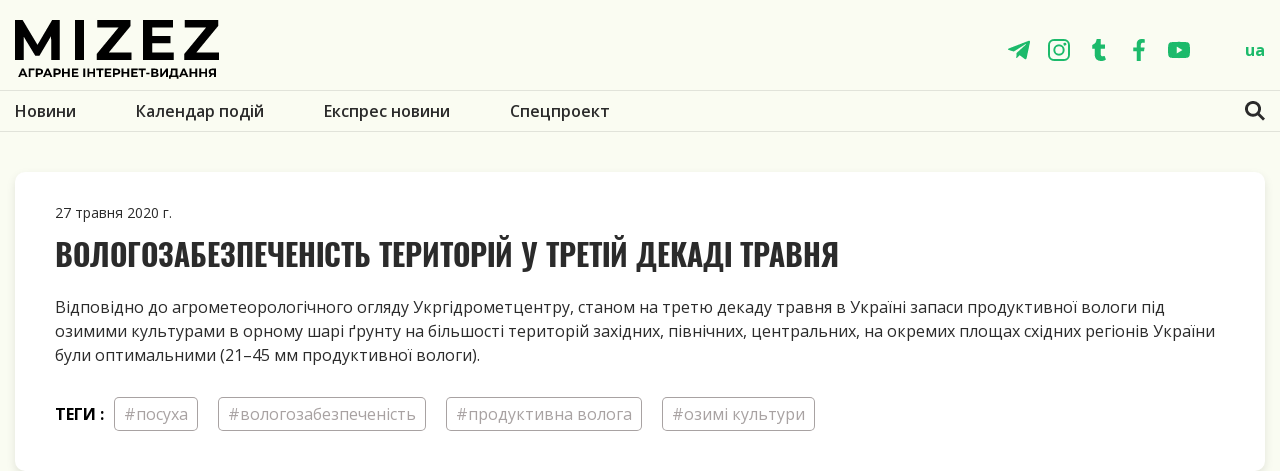

--- FILE ---
content_type: text/html; charset=utf-8
request_url: https://mizez.com/tags/produktivna-vologa
body_size: 4146
content:
<!DOCTYPE html>
<html lang="ua">
<head>
<link rel="stylesheet" href="https://mizez.com/cache/css/ad5f4aaf170a95f46ba2e75dcfb9923e.css" type="text/css" media="screen" title="stylesheet">
<meta name="robots" content="all">
<link rel="alternate" type="application/rss+xml" title="RSS" href="https://mizez.com/news/rss/"><title>продуктивна волога — Теги — mizez</title>
<meta charset="utf-8">
<meta content="Russian" name="language">
<meta name="description" content="">
<meta name="keywords" content="">
<script data-ad-client="ca-pub-9953365582472819" async src="https://pagead2.googlesyndication.com/pagead/js/adsbygoogle.js"></script>
<script async src="https://pagead2.googlesyndication.com/pagead/js/adsbygoogle.js?client=ca-pub-5256916838350651" crossorigin="anonymous"></script>
<script>(adsbygoogle = window.adsbygoogle || []).push({});</script>
<meta name="viewport" content="width=device-width, initial-scale=1, shrink-to-fit=no">
<link rel="shortcut icon" type="image/x-icon" sizes="192x192" href="https://mizez.com/favicon192px.ico">
<link rel="shortcut icon" type="image/x-icon" sizes="120x120" href="https://mizez.com/favicon120px.ico">
<link rel="shortcut icon" type="image/x-icon" sizes="60x60" href="https://mizez.com/favicon60px.ico">
<link rel="shortcut icon" type="image/x-icon" sizes="32x32" href="https://mizez.com/favicon32px.ico">
<link rel="shortcut icon" type="image/x-icon" sizes="16x16" href="https://mizez.com/favicon16px.ico">
  <link rel="stylesheet" type="text/css" href="https://mizez.com/custom/mizez/css/libs.css" />
<link rel="stylesheet" type="text/css" href="https://mizez.com/custom/mizez/css/main.css" />
<link rel="stylesheet" type="text/css" href="https://mizez.com/custom/mizez/css/owl/owl.carousel.min.css" />
<link rel="stylesheet" type="text/css" href="https://mizez.com/custom/mizez/css/owl/owl.theme.default.min.css" />
<link rel="stylesheet" type="text/css" href="https://mizez.com/custom/mizez/css/new-styles2.css" />
    <link href="https://mizez.com/cache/css/285fe399a6efdd67e39f0ee82633454e.css" rel="stylesheet" type="text/css">
</head>
<body>
  <div class="wrapper">
<header class="header ">
    <div class="header__mid">
        <div class="container">
            <div class="row">
                <div class="col-12">
                    <div class="header__line">
                        <div class="hamburger hamburger--collapse">
                            <div class="hamburger-box">
                                <div class="hamburger-inner"></div>
                            </div>
                        </div>
                        <div class="mid__box">
                            <a class="logo" href="https://mizez.com/">
                                <svg class="svg svg--logo2 ">
                                    <use xlink:href="https://mizez.com/custom/mizez/img/svg/symbol/sprite.svg#logo2"></use>
                                </svg>
                            </a>
                        </div>
                        <div class="header__right">
                            <div class="soc">
                                <a class="soc__link" href="https://t.me/mizez">
                                    <svg class="svg svg--tg ">
                                        <use xlink:href="https://mizez.com/custom/mizez/img/svg/symbol/sprite.svg#tg"></use>
                                    </svg>
                                </a>
                                <a class="soc__link" href="https://www.instagram.com/mizez_com/">
                                    <svg class="svg svg--sc_2 ">
                                        <use xlink:href="https://mizez.com/custom/mizez/img/svg/symbol/sprite.svg#inst"></use>
                                    </svg>
                                </a>
                                <a class="soc__link" href="https://twitter.com/MIZEZCOM">
                                    <svg class="svg svg--sc_3 ">
                                        <use xlink:href="https://mizez.com/custom/mizez/img/svg/symbol/sprite.svg#sc_3"></use>
                                    </svg>
                                </a>
                                <a class="soc__link" href="https://www.facebook.com/mizezcom/">
                                    <svg class="svg svg--sc_4 ">
                                        <use xlink:href="https://mizez.com/custom/mizez/img/svg/symbol/sprite.svg#sc_4"></use>
                                    </svg>
                                </a>
                                <a class="soc__link" href="https://www.youtube.com/channel/UC9eLA32dzzsOybT873u7stg">
                                    <svg class="svg svg--sc_5 ">
                                        <use xlink:href="https://mizez.com/custom/mizez/img/svg/symbol/sprite.svg#sc_5"></use>
                                    </svg>
                                </a>
                            </div>
                            <div class="lang list-addition">
                                <div class="lang__option">ua</div><ul><li><a href="https://mizez.com/ru/">ru</a></li><li><a href="https://mizez.com/en/">en</a></li></ul>
                            </div>
                        </div>
                        <div class="search-toggle search-toggle-mobile modal-open" data-open-modal="search">
                            <svg class="svg svg--search ">
                                <use xlink:href="https://mizez.com/custom/mizez/img/svg/symbol/sprite.svg#search"></use>
                            </svg>
                        </div>
                        <div class="lang-mobile">
                            <a class="lang-mobile__item lang-mobile__item--active" href="">ua</a><a class="lang-mobile__item " href="https://mizez.com/ru/">ru</a><a class="lang-mobile__item " href="https://mizez.com/en/">en</a>
                        </div>
                    </div>
                </div>
            </div>
        </div>
    </div>
    <div class="header__top">
        <div class="container">
            <div class="row">
                <div class="col-12">
                    <div class="top__box">
<form role="search" action="https://mizez.com/search" class="search-form js_search_form search_form" method="get" id="search">
<input type="hidden" name="module" value="search">
<button class="search-submit" type="submit">
    <svg class="svg svg--search ">
        <use xlink:href="/custom/mizez/img/svg/symbol/sprite.svg#search"></use>
    </svg>
</button>
<input class="search-field" type="text" placeholder="Пошук MIZEZ" value="" name="searchword"/>
</form>
                        <nav class="nav"><ul><li><a href="https://mizez.com/news">Новини</a></li><li><a href="https://mizez.com/events">Календар подій</a></li><li><a href="https://mizez.com/agrostrchka">Експрес новини</a></li><li><a href="https://mizez.com/spetsproekt">Спецпроект</a></li></ul></nav>
                        <div class="soc soc--mobile">
                            <a class="soc__link" href="https://t.me/mizez">
                                <svg class="svg svg--tg ">
                                    <use xlink:href="https://mizez.com/custom/mizez/img/svg/symbol/sprite.svg#tg"></use>
                                </svg>
                            </a>
                            <a class="soc__link" href="https://www.instagram.com/mizez_com/">
                                <svg class="svg svg--sc_2 ">
                                    <use xlink:href="https://mizez.com/custom/mizez/img/svg/symbol/sprite.svg#inst"></use>
                                </svg>
                            </a>
                            <a class="soc__link" href="https://twitter.com/MIZEZCOM">
                                <svg class="svg svg--sc_3 ">
                                    <use xlink:href="https://mizez.com/custom/mizez/img/svg/symbol/sprite.svg#sc_3"></use>
                                </svg>
                            </a>
                            <a class="soc__link" href="https://www.facebook.com/mizezcom/">
                                <svg class="svg svg--sc_4 ">
                                    <use xlink:href="https://mizez.com/custom/mizez/img/svg/symbol/sprite.svg#sc_4"></use>
                                </svg>
                            </a>
                            <a class="soc__link" href="https://www.youtube.com/channel/UC9eLA32dzzsOybT873u7stg">
                                <svg class="svg svg--sc_5 ">
                                    <use xlink:href="https://mizez.com/custom/mizez/img/svg/symbol/sprite.svg#sc_5"></use>
                                </svg>
                            </a>
                        </div>
                        <div class="search-toggle search-toggle--js">
                            <svg class="svg svg--search ">
                                <use xlink:href="https://mizez.com/custom/mizez/img/svg/symbol/sprite.svg#search"></use>
                            </svg>
                            <svg class="svg svg--close ">
                                <use xlink:href="https://mizez.com/custom/mizez/img/svg/symbol/sprite.svg#close"></use>
                            </svg>
                        </div>
                    </div>
                </div>
            </div>
        </div>
    </div>
</header>
    <div class="some-news">
        <div class="container">
          <div class="row">
            <div class="col-12">
              <div class="articles"><div class="article ">
    <div class="article__header"> <div class="article__date">27 травня 2020  г.</div>
    </div>
    <h2> <a href="https://mizez.com/news/vologozabezpechenst-teritory-u-trety-dekad-travnya">Вологозабезпеченість територій у третій декаді травня</a></h2>
    <p><p><span>Відповідно до агромeтeорологічного огляду Укргідрометцентру, станом на третю декаду травня в Україні </span><span>запаси продуктивної вологи</span><span> під озимими культурами в орному шарі ґрунту на більшості територій західних, північних, центральних, на окремих площах східних регіонів України були оптимальними (21&ndash;45 мм продуктивної вологи).</span></p></p>
	<div class="tags-wrap__list">
  <div class="tags-wrap__title">теги :</div><div class="tags-wrap__item"><a href="https://mizez.com/tags/posukha" rel="tag">#посуха</a></div><div class="tags-wrap__item"><a href="https://mizez.com/tags/vologozabezpechenst" rel="tag">#вологозабезпеченість</a></div><div class="tags-wrap__item"><a href="https://mizez.com/tags/produktivna-vologa" rel="tag">#продуктивна волога</a></div><div class="tags-wrap__item"><a href="https://mizez.com/tags/ozim-kulturi" rel="tag">#озимі культури</a></div></div></div></div>
        </div>
      </div>
    </div>
  </div>
  </div>
<div class="container">
	<ins class="adsbygoogle"
		 style="display:block"
		 data-ad-client="ca-pub-5256916838350651"
		 data-ad-slot="6661556741"
		 data-ad-format="auto"
		 data-full-width-responsive="true"></ins>
</div>
<footer class="foot">
    <div class="foot__top">
        <div class="container">
            <div class="row">
                <div class="col-12 col-md-4 col-lg-3">
                    <div class="foot__logo">
                        <a class="logo" href="https://mizez.com/">
                            <svg class="svg svg--logo2">
                                <use xlink:href="https://mizez.com/custom/mizez/img/svg/symbol/sprite.svg#logo2"></use>
                            </svg>
                        </a>
                    </div>
                </div>
                <div class="col-12 col-md-4 col-lg-3">
                    <div class="soc">
                        <a class="soc__link" href="https://t.me/mizez">
                            <svg class="svg svg--tg ">
                                <use xlink:href="https://mizez.com/custom/mizez/img/svg/symbol/sprite.svg#tg"></use>
                            </svg>
                        </a>
                        <a class="soc__link" href="https://www.instagram.com/mizez_com/">
                            <svg class="svg svg--sc_2 ">
                                <use xlink:href="https://mizez.com/custom/mizez/img/svg/symbol/sprite.svg#inst"></use>
                            </svg>
                        </a>
                        <a class="soc__link" href="https://twitter.com/MIZEZCOM">
                            <svg class="svg svg--sc_3 ">
                                <use xlink:href="https://mizez.com/custom/mizez/img/svg/symbol/sprite.svg#sc_3"></use>
                            </svg>
                        </a>
                        <a class="soc__link" href="https://www.facebook.com/mizezcom/">
                            <svg class="svg svg--sc_4 ">
                                <use xlink:href="https://mizez.com/custom/mizez/img/svg/symbol/sprite.svg#sc_4"></use>
                            </svg>
                        </a>
                        <a class="soc__link" href="https://www.youtube.com/channel/UC9eLA32dzzsOybT873u7stg">
                            <svg class="svg svg--sc_5 ">
                                <use xlink:href="https://mizez.com/custom/mizez/img/svg/symbol/sprite.svg#sc_5"></use>
                            </svg>
                        </a>
                    </div>
                </div>
                <div class="col-12 col-md-12 col-lg-6">
                    <div class="foot__signature">
                        Точка зору автора статті є його особистою думкою і може не збігатися з думкою редакції. Відповідальність за зміст сторінок, позначених плашкою «Партнерський матеріал», несе рекламодавець.
                    </div>
                </div>
            </div>
        </div>
    </div>
    <div class="foot__middle">
        <div class="container">
            <div class="row">
                <div class="col-12">
                    <nav class="nav"><ul><li><a href="https://mizez.com/">Головна</a></li><li><a href="https://mizez.com/news">Спецпроекти та новини</a></li><li><a href="https://mizez.com/events">Календар подій</a></li><li><a href="https://mizez.com/agrostrchka">Експрес новини</a></li><li><a href="https://mizez.com/reklama">Реклама</a></li><li><a href="https://mizez.com/pro-nas">Про нас</a></li><li><a href="https://mizez.com/kontakti">Контакти</a></li></ul></nav>
                </div>
            </div>
        </div>
    </div>
    <div class="foot__bottom">
        <div class="container">
            <div class="row">
                <div class="col-12">
                    <div class="foot__line">
                        <p class="foot__copyright">© 2026 Mizez</p>
                        <div class="lang"><div class="lang__text">Language:</div><div class="list-addition"><div class="lang__option">ua <div class="list-addition__arrow"></div></div><ul><li class="active"><a href="">ua</a></li><li><a href="https://mizez.com/ru/">ru</a></li><li><a href="https://mizez.com/en/">en</a></li></ul></div></div>
                        <a href="https://mizez.com/" title="Політика конфіденційності" class="foot__link">Політика конфіденційності</a>
                    </div>
                </div>
            </div>
        </div>
    </div>
</footer>
<div class="modal" id="modal-search">
    <div class="container">
        <row class="modal__inner">
            <div class="modal__content">
                <div class="modal__close close">
                    <div class="close__icon"></div>
                </div>
                <div class="modal__block">
<form class="modal__search-form" role="search" action="https://mizez.com/search" method="get">
<input type="hidden" name="module" value="search">
<input class="modal__search-field" type="text" placeholder="Пошук MIZEZ" value="" name="searchword"/>
<button class="modal__search-submit" type="submit">
    <svg class="svg svg--search ">
        <use xlink:href="/custom/mizez/img/svg/symbol/sprite.svg#search"></use>
    </svg>
</button>
</form>
                </div>
            </div>
        </row>
    </div>
</div>
  <div class="hidden">
  </div>
<link href="https://fonts.googleapis.com/css?family=Open+Sans:300,400,600,700,800&display=swap&subset=cyrillic" rel="stylesheet">
    <script type="text/javascript" src="https://mizez.com/custom/mizez/js/libs.min.js"></script>
		<script type="text/javascript" src="https://mizez.com/js/jquery.form.min.js"></script>
		<script type="text/javascript" src="//ajax.googleapis.com/ajax/libs/jqueryui/1.10.3/jquery-ui.min.js"></script>
		<script type="text/javascript" src="https://mizez.com/js/timepicker.js"></script><script type="text/javascript">
	jQuery(function(e){
	e.datepicker.setDefaults(e.datepicker.regional["ua"]);
	e.timepicker.setDefaults(e.timepicker.regional["ua"]);
	});
</script>
<script type="text/javascript" src="https://mizez.com/js/jquery.scrollTo.min.js"></script>
<script type="text/javascript" src="https://mizez.com/cache/js/65c6f8ad9bcd640404283958327ae4ed.js"></script>
<script type="text/javascript"  src="https://mizez.com/js/jquery.touchSwipe.min.js"></script>
<script src="https://mizez.com/cache/js/f4efac07210fdc7ba4db363e3253fb1d.js"></script><script type="text/javascript" src="https://mizez.com/cache/js/186f5fad196dcf93d01fb922061e0404.js"></script><script type="text/javascript" src="https://mizez.com/cache/js/461678d1ebe80e064cb5a6297aa756ff.js"></script>
    <script>
        !function(f,b,e,v,n,t,s)
        {if(f.fbq)return;n=f.fbq=function(){n.callMethod?
            n.callMethod.apply(n,arguments):n.queue.push(arguments)};
            if(!f._fbq)f._fbq=n;n.push=n;n.loaded=!0;n.version='2.0';
            n.queue=[];t=b.createElement(e);t.async=!0;
            t.src=v;s=b.getElementsByTagName(e)[0];
            s.parentNode.insertBefore(t,s)}(window, document,'script',
            'https://connect.facebook.net/en_US/fbevents.js');
        fbq('init', '591531074770534');
        fbq('track', 'PageView');
    </script>
    <noscript><img height="1" width="1" alt="FacebookPixel" style="display:none" src="https://www.facebook.com/tr?id=591531074770534&ev=PageView&noscript=1"/></noscript>
	<script asyncsrc="https://mizez.com/cache/js/c3be109446cd683d835d5edf29213f09.js" type="text/javascript"></script>
		<script type="text/javascript" asyncsrc="https://mizez.com/cache/js/bccbde7fe4b06805a23320487ed16f96.js"></script>
		<script type="text/javascript" asyncsrc="https://mizez.com/cache/js/3b4935c11f69801ec24b7178394015aa.js"></script>
<script type="text/javascript" asyncsrc="https://mizez.com/cache/js/84dd519139a19bfff7aafa1e32fb3840.js" charset="UTF-8"></script>
<script type="text/javascript" src="https://mizez.com/cache/js/693a556dcc7a52683e607ab639adbff9.js" charset="UTF-8"></script>
<script async src="https://www.googletagmanager.com/gtag/js?id=UA-161036527-1"></script>
<script>
  window.dataLayer = window.dataLayer || [];
  function gtag(){dataLayer.push(arguments);}
  gtag('js', new Date());
  gtag('config', 'UA-161036527-1');
</script>
</body>
</html>

--- FILE ---
content_type: text/html; charset=utf-8
request_url: https://www.google.com/recaptcha/api2/aframe
body_size: 267
content:
<!DOCTYPE HTML><html><head><meta http-equiv="content-type" content="text/html; charset=UTF-8"></head><body><script nonce="r7hxw2Z13ZdE6wB-oQmXmw">/** Anti-fraud and anti-abuse applications only. See google.com/recaptcha */ try{var clients={'sodar':'https://pagead2.googlesyndication.com/pagead/sodar?'};window.addEventListener("message",function(a){try{if(a.source===window.parent){var b=JSON.parse(a.data);var c=clients[b['id']];if(c){var d=document.createElement('img');d.src=c+b['params']+'&rc='+(localStorage.getItem("rc::a")?sessionStorage.getItem("rc::b"):"");window.document.body.appendChild(d);sessionStorage.setItem("rc::e",parseInt(sessionStorage.getItem("rc::e")||0)+1);localStorage.setItem("rc::h",'1768986363529');}}}catch(b){}});window.parent.postMessage("_grecaptcha_ready", "*");}catch(b){}</script></body></html>

--- FILE ---
content_type: application/javascript
request_url: https://mizez.com/cache/js/3b4935c11f69801ec24b7178394015aa.js
body_size: 418
content:
/**
 * JS-сценарий формы поиска
 *
 * @package    DIAFAN.CMS
 * @author     diafan.ru
 * @version    6.0
 * @license    http://www.diafan.ru/license.html
 * @copyright  Copyright (c) 2003-2018 OOO «Диафан» (http://www.diafan.ru/)
 */
$(document).click(function(event){if($(event.target).closest(".js_search_result, .search_result").length){return!0}
$(".js_search_result, .search_result").fadeOut("slow")});$(".js_search_form input[type=text], #search input[type=text]").keyup(function(){if($(this).val()){$(this).parents('.js_search_form, #search').addClass('active')}else{$(this).parents('.js_search_form, #search').removeClass('active')}})

--- FILE ---
content_type: application/javascript
request_url: https://mizez.com/cache/js/693a556dcc7a52683e607ab639adbff9.js
body_size: 2285
content:
$(window).load(function(){var blockWidth,elementWidth,startWidth=0,allElementWidthSum=0;$(".tags-wrap__box .tags-wrap__item").each(function(index,el){elementWidth=$(el).outerWidth(!0)+2;allElementWidthSum=startWidth+=elementWidth});!function(){blockWidth=$(".tags-wrap__box").outerWidth(!0);for(;blockWidth<allElementWidthSum;){$(".tags-wrap__box .tags-wrap__item").last().prependTo(".tags__hid");allElementWidthSum-=$(".tags-wrap__box .tags-wrap__item").last().outerWidth(!0)}}()});$(function(){svg4everybody();objectFitImages();var windowWidth=window.innerWidth||document.documentElement.clientWidth||document.body.clientWidth;function closeModal(item,page){item.classList.remove("active");page.classList.remove("froze")}
function placeInputUpdate(parent,item){0===item.value.length?parent.classList.remove("active"):parent.classList.add("active")}
function placeInputAdd(parent){parent.classList.add("active")}
!function(){var placeinput=document.querySelectorAll(".placeinput"),placetextarea=document.querySelectorAll(".placetextarea");0!==placeinput.length&&placeinput.forEach(function(item){var input=item.querySelector("input");placeInputUpdate(item,input);input.onchange=function(){placeInputUpdate(item,input)};input.onfocus=function(){placeInputAdd(item)};input.onblur=function(){input.classList.contains("js-phone")&&input.classList.contains("error")?item.classList.remove("active"):placeInputUpdate(item,input)}});0!==placetextarea.length&&placetextarea.forEach(function(item){var input=item.querySelector("textarea");placeInputUpdate(item,input);input.onchange=function(){placeInputUpdate(item,input)};input.onfocus=function(){placeInputAdd(item)};input.onblur=function(){placeInputUpdate(item,input)}})}();!function(){var elements=document.querySelectorAll(".modal"),buttonOpenModal=document.querySelectorAll(".modal-open");if(elements){page=document.querySelector(".page");elements.forEach(function(item){item.querySelector(".close").addEventListener("click",function(){closeModal(item,page)});item.addEventListener("click",function(e){var target=e.target;(target.classList.contains("modal")||target.classList.contains("modal__inner"))&&closeModal(item,page)})})}
buttonOpenModal&&buttonOpenModal.forEach(function(item){item.addEventListener("click",function(){!function(name,page){var modal=document.querySelector("#modal-"+name);if(!modal)return;modal.classList.add("active");page.classList.add("froze")}(item.dataset.openModal,page)})})}();$(".screen-reader-text").hover(function(){$(".tags__hid").addClass("active")},function(){});$(".tags__hid").hover(function(){},function(){$(this).removeClass("active")});$(".btn-toggle").click(function(){$(this).toggleClass("active")});$("#video-js").length&&videojs("video-js");$(document).mouseup(function(e){if($(".top__serch").is(":visible")&&0==$(e.target).closest(".header").length){$(".top__serch").slideUp();$(".search-toggle--js").removeClass("active")}});$(".category__link").hover(function(){$(this).addClass("active");var catCount=$(this).data("count");$(".category__all").find("span").text(catCount)},function(){$(this).removeClass("active");$(".category__all").find("span").text("123")});$(".search-toggle--js").on("click",function(event){$(this).toggleClass("active");$(".header .nav").toggleClass("hidden");$(".header .search-form").toggleClass("active")});768<windowWidth&&$(".top__sl-item").css("min-height",$(".top__news").outerHeight()+60+"px");$(".top__sl").slick({arrows:!1,dots:!0});$(".slider-line").slick({arrows:!0,dots:!0,prevArrow:'<button type="button" class="slick-prev"><svg class="icon icon-arrow2"><use xlink:href="/custom/mizez/img/svg/symbol/sprite.svg#arrow2"></use></svg></button>',nextArrow:'<button type="button" class="slick-next"><svg class="icon icon-arrow2"><use xlink:href="/custom/mizez/img/svg/symbol/sprite.svg#arrow2"></use></svg></button>'});$("[data-fancybox]").fancybox({touch:!1,backFocus:!1});$(".hamburger").on("click",function(event){$(this).toggleClass("is-active");$("header").toggleClass("active");$(this).hasClass("is-active")||$("body").removeClass("froze")});$(".list-addition").on("click",function(event){$(this).toggleClass("active")});var navHeight,$form=$(".form");$.validator.addMethod("lettersonly",function(value,element){return this.optional(element)||/^[a-zА-Я\s]+$/i.test(value)});$.validator.addMethod("phoneUS",function(phone_number,element){phone_number=phone_number.replace(/\s+/g,"");return this.optional(element)||9<phone_number.length&&phone_number.match(/^[8][(][0-9]{3}[)][-][0-9]{3}[-][0-9]{4}$/)},"Please specify a valid phone number");$(".js-phone").mask("8(999)-999-9999");$form.each(function(){$(this).validate({rules:{name:{required:!0,minlength:3,maxlength:50,lettersonly:!0},surname:{required:!0,minlength:3,maxlength:50,lettersonly:!0},tel:{required:!0,minlength:15,maxlength:15,phoneUS:!0},email:{required:!0,email:!0},message:{required:!0,minlength:10}},errorPlacement:function(error,element){return!1}})});$("input, select").styler();$(window).resize(function(){windowWidth=window.innerWidth||document.documentElement.clientWidth||document.body.clientWidth;refreshVar()});function refreshVar(){$(".header").outerHeight(!0);navHeight=$(".header").outerHeight(!0)}
refreshVar();$('<div class="header--clone"></div>').insertBefore(".header").css("height",navHeight).hide();var $window=$(window),headerTop=$(".header").offset().top;$window.scroll(function(){if(windowWidth<992&&$window.scrollTop()>headerTop){$(".header").addClass("header--fixed");$(".header--clone").show();$(".header").hasClass("active")&&$("body").addClass("froze")}else{$(".header").removeClass("header--fixed");$(".header--clone").hide()}});992<windowWidth&&$(window).scroll(function(){$(".vacancy").each(function(){var $this=$(this),topEdge=$this.offset().top-300,bottomEdge=topEdge+$this.outerHeight(!0),wScroll=$(window).scrollTop();topEdge<wScroll&&wScroll<bottomEdge?$this.addClass("active"):$this.removeClass("active")})})});$(document).ready(function(){if($('.similar-slider').length>0){$('.similar-slider').owlCarousel({items:4,margin:19,autoWidth:!0,loop:!0,nav:!0,dots:!0,autoHeight:!0,lazyLoad:!0,responsive:{0:{items:2},993:{items:3},1201:{items:4}}})}});$(function(){var count_like;$(document).on('click','.like input[type="submit"]',function(){count_like=parseInt($(this).parents('.like').find('.like_label span').text())
if(!$(this).parents('.like').hasClass('active')){$(this).parents('.like').addClass('active');$(this).parents('.like').find('.like_label span').text(count_like+1)}})});$(window).load(function(){$('.btn-trigger').click(function(e){e.preventDefault()
var attr='.'+$(this).attr('data-block');$(attr).toggleClass('active')});$('.popup-close').click(function(event){event.preventDefault();$('.popup-wrapper').removeClass('active')})});$('.js-ads-toggle').click(function(){$('.js-ads-block').slideToggle()})

--- FILE ---
content_type: application/javascript
request_url: https://mizez.com/cache/js/186f5fad196dcf93d01fb922061e0404.js
body_size: 6320
content:
$(document).on('submit','form.ajax',function(){return diafan_ajax.init(this)});function error_position(k,form){var input=$("input[name="+k+"], textarea[name="+k+"], select[name="+k+"]",form),error=$(".error_"+k,form);if(error.css("position")!=="absolute")
return;var off=input.offset();off.top+=input.outerHeight();off.left+=5;error.offset(off)}
var diafan_ajax={before:{},success:{},tag:!1,options:{manager:!0,},init:function(form){this.tag=$("input[name=module]",form).val()+"_"+$("input[name=action]",form).val();if(this.before[this.tag]&&this.before[this.tag](form)===!1){return!1}
$('input:submit',form).attr('disabled','disabled');$('.errors').hide();$('.error_input').removeClass('error_input');if(!$('input[name=ajax]',form).length){$(form).append('<input type="hidden" name="ajax" value="1">')}
if(!this.options.manager){$(form).trigger('order_ajax_submit.before',[form,1]);this.onSubmitBefore(form,1);$(form).ajaxSubmit({success:function(result,statusText,xhr,form){diafan_ajax.result(form,result);$(document).trigger('order_ajax_submit.after',[form,0]);diafan_ajax.manager.onSubmitAfter(form,0);$(document).trigger('order_ajax_submit.after_last',[form]);diafan_ajax.manager.onSubmitAfterLast(form)}})}else this.manager.addForm(form);$(":text, :password, input[type=email], input[type=tel], textarea, select, :radio, :checkbox",form).change(function(){if($('body').attr('name')){$(".error_"+$('body').attr('name').replace(/\[|\]/gi,""),form).hide()}
$(this).removeClass('error_input')});return!1},result:function(form,result){$('input:submit',form).removeAttr('disabled');try{var response=$.parseJSON(result)}catch(err){$('body').append(result);$('.diafan_div_error').css('left',$(window).width()/2-$('.diafan_div_error').width()/2);$('.diafan_div_error').css('top',$(window).height()/2-$('.diafan_div_error').height()/2+$(document).scrollTop());$('.diafan_div_error_overlay').css('height',$('body').height());return!1}
if(response.log){console.log(response.log)}
if(response.profiler){$(".devoloper_profiling[ajax]").remove();$(".devoloper_profiler[ajax]").remove();$('body').append(prepare(response.profiler));delete response.profiler}
if(this.success[this.tag]&&this.success[this.tag](form,response)===!1){return!1}
var captcha_update=$(form).find("input[name='captcha_update']").val();if(response.captcha){if(response.captcha=="recaptcha"){var c=$('.js_captcha',form).find('div').first();grecaptcha.reset(recaptcha[c.attr("id")])}else{$(".captcha",form).html(prepare(response.captcha)).show()}}
if(!captcha_update&&response.errors){$.each(response.errors,function(k,val){if(k==0){if(!$(".error",form).length){$(form).parent().find(".error").addClass("error_message").html(prepare(val)).show()}else{$(".error",form).addClass("error_message").html(prepare(val)).show()}}else{var input=$("input[name="+k+"], textarea[name="+k+"], select[name="+k+"]",form);$(".error_"+k,form).addClass("error_message").html(prepare(val)).show();if(input.length){input.addClass('error_input').addClass('focus_input');error_position(k,form)}}});$('.focus_input:first',form).focus();$('.focus_input').removeClass('focus_input')}
if(response.result&&response.result=='success'){$(form).clearForm();$(form).find('.inpattachment input:file').each(function(){if($(this).parents('.inpattachment').is(":hidden")){var clone=$(this).parents('.inpattachment');clone.before(clone.clone(!0));clone.prev('.inpattachment').show();var name=str_replace('hide_','',clone.prev('.inpattachment').find('input').val('').attr("name"),0);clone.prev('.inpattachment').find('input').val('').attr("name",name)}else{$(this).parents('.inpattachment').remove()}});$('input:file',form).removeClass('last');$('input:file',form).val('');if($('.inpimages',form).length){$('.images').text('')}}
if(response.add){$('.'+$(form).attr("id")).append(prepare(response.add)).show();$(".error:empty").hide()}
if(response.redirect){window.location=prepare(response.redirect)}
if(response.curLoc){var curLoc=prepare(response.curLoc);diafan_ajax.set_location(curLoc)}
if(response.set_location){diafan_ajax.set_location($(form).attr("action"))}
if(response.data){$.each(response.data,function(k,val){if(k=="form"){k=form}
if(val){if(response.replace){$(k).replaceWith(prepare(val)).show()}else{$(k).contents().remove();$(k).append(prepare(val)).show()}}else{if(response.replace){$(k).replaceWith('').show()}else{$(k).hide()}}});if($(form).context.classList.contains('js_votes_form')){$(form).context.classList.add('question--result');if($(form).context.querySelector('[name="template"]')){$(form).context.classList.add('question--result-news')}
let questionResultLabels=$(form).context.querySelectorAll('label');let maxCount=0;questionResultLabels.forEach(item=>{if(item.dataset.count>maxCount){maxCount=item.dataset.count}});questionResultLabels.forEach(item=>{if(item.dataset.count==maxCount){item.classList.add('active')}})}
$(".error:empty").hide()}
if(response.attachments){$.each(response.attachments,function(k,val){$(form).find(".attachment[name='"+k+"']").remove();$(form).find(".inpattachment input[name='"+k+"']").parents('.inpattachment').remove();$(form).find(".inpattachment input[name='hide_"+k+"']").parents('.inpattachment').before(prepare(val));$(form).find(".attachment[name='"+k+"']").show();if($(form).find(".inpattachment input[name='hide_"+k+"']").attr("max")>$(form).find(".attachment[name='"+k+"']").length){var clone=$(form).find("input[name='hide_"+k+"']").parents('.inpattachment');clone.before(clone.clone(!0));clone.prev('.inpattachment').show();clone.prev('.inpattachment').find('input').val('').attr("name",k)}})}
if(response.images){$.each(response.images,function(k,val){$(form).find("input[name='"+k+"']").val('');$(form).find("input[name='"+k+"']").parents('div').first().find('.image').remove();if(val==!1){val=''}
$(form).find("input[name='"+k+"']").before(prepare(val))})}
if(response.hash){$('input[name=check_hash_user]').val(response.hash)}
if(response.js){$.each(response.js,function(k,val){if(val){if(val.src)val.src=prepare(val.src);if(val.func)val.func=prepare(val.func);diafan_ajax.manager.addScript(val.src,val.func)}})}
if(response.css){$.each(response.css,function(k,val){if(val){diafan_ajax.manager.addCSS(prepare(val))}})}
var ajax_errors=$('.diafan_errors[ajax_errors]'),diafan_errors=$('.diafan_errors:not([ajax_errors])');if(ajax_errors.length){var c=$('a[diafan_errors]').length+1;$('a[ajax_errors]').each(function(){if($(this).closest('.diafan_errors').length)return!0;$(this).removeAttr('ajax_errors').attr('diafan_errors','').attr('href','#error'+c).text('[ERROR'+c+']');$(this).next('.diafan_errors').find('a[ajax_errors]').eq(0).removeAttr('ajax_errors').attr('name','error'+c);c=c+1});if(diafan_errors.length){diafan_errors.find('table tr').after(ajax_errors.find('table tr'));ajax_errors.remove();$('.diafan_div_error').css('left',$(window).width()/2-$('.diafan_div_error').width()/2);$('.diafan_div_error').css('top',$(window).height()/2-$('.diafan_div_error').height()/2+$(document).scrollTop());$('.diafan_div_error_overlay').css('height',$('body').height())}else{ajax_errors.appendTo('body');$('.diafan_div_error').css('left',$(window).width()/2-$('.diafan_div_error').width()/2);$('.diafan_div_error').css('top',$(window).height()/2-$('.diafan_div_error').height()/2+$(document).scrollTop());$('.diafan_div_error_overlay').css('height',$('body').height());ajax_errors.removeAttr('ajax_errors');if(window.base_path===undefined){window.base_path=''}
diafan_ajax.manager.addScript(window.base_path+'adm/js/admin.errors.js')}}
return!1},manager:{order:[],count:function(){var count=0;this.order.forEach(function(item,index,list){count++});return count},curForm:{},flag_busy:!1,addForm:function(form){this.order.push(form);this.run();return this},onSubmitBefore:function(form,order_count){},onSubmitAfter:function(form,order_count){},onSubmitAfterLast:function(form){},onSubmitError:function(form,errorThrown){},run:function(){var count=this.count();if(!this.flag_busy&&count>0){this.flag_busy=!this.flag_busy;this.curForm=this.order.shift();$(this.curForm).trigger('order_ajax_submit.before',[this.curForm,count]);this.onSubmitBefore(this.curForm,count);$(this.curForm).ajaxSubmit({async:!0,beforeSubmit:function(arr,form,options){return!0},success:function(result,statusText,xhr,form){diafan_ajax.result(form,result);var current_count=diafan_ajax.manager.count();$(document).trigger('order_ajax_submit.after',[form,current_count]);diafan_ajax.manager.onSubmitAfter(form,current_count);if(current_count<=0){$(document).trigger('order_ajax_submit.after_last',[form]);diafan_ajax.manager.onSubmitAfterLast(form)}},error:function(xhr,statusText,errorThrown){$(document).trigger('order_ajax_submit.error',[diafan_ajax.manager.curForm,errorThrown]);diafan_ajax.manager.onSubmitError(diafan_ajax.manager.curForm,errorThrown)},complete:function(xhr,statusText){diafan_ajax.manager.curForm={};diafan_ajax.manager.flag_busy=!1;if(diafan_ajax.manager.count()>0){diafan_ajax.manager.run()}},})}
return this},js_view:[],inArray:function(array,value){return $.inArray(array,value)},addScript:function(src,init_func){src=src||'';init_func=init_func||'';if(src&&!$('script[src="'+src+'"]').length&&this.inArray(this.js_view,src)===-1){this.js_view.push(src);$._cachedScript(src).done(function(script,textStatus){})}else if(init_func&&typeof window[init_func]=='function'){window[init_func]()}
return this},addCSS:function(src){src=src||'';if(src&&!$('link[href="'+src+'"][type="text/css"]').length){$('head').append('<link rel="stylesheet" href="'+src+'" type="text/css" rel="stylesheet" charset="utf-8">')}
return this},isEmpty:function(obj){for(var key in obj){return!1}
return!0},},set_location:function(curLoc){curLoc=curLoc.replace(window.location.protocol+"//"+window.location.host+"/",'');try{history.pushState(null,null,"/"+curLoc);return!0}catch(e){}
curLoc=curLoc.replace(/[\#|\?|\.](.*?)$/gi,'');var parts=curLoc.split(/\s*\/\s*/),part='';while(parts.length){part=parts.pop().replace(/[^\w]*/,'');if(!part)continue;window.chHashFlag=!0;location.hash='#'+part;break}
return!1},}
if([].indexOf){diafan_ajax.manager.inArray=function(array,value){return array.indexOf(value)}}else{diafan_ajax.manager.inArray=function(array,value){for(var i=0;i<array.length;i++){if(array[i]===value)return i}return-1}}
jQuery._cachedScript=function(url,options){options=$.extend(options||{},{dataType:"script",cache:!1,url:url,});return jQuery.ajax(options)};(function($){$.fn.hasEvent=function(eventType,func){if(!this.length||!eventType)return!1;eventType=eventType.split(/\s*\.\s*/);namespace=eventType[1]||!1;eventType=eventType[0];func=func||!1;var result=!1,events=$._data(this.get(0),'events');if(events)$.each(events,function(event,value){if(event!=eventType)return!0;if(namespace||func){if(value)$.each(value,function(k,val){if(!val)return!0;if(namespace&&namespace!=val.namespace)return!0;if(func&&val.handler!=func)return!0;result=!0;return!1})}else result=!0;return!1});return result}})(jQuery);var defer_loading={options:{container:window,emergence:{async:!0,debounce:250,},timeout:3000,},_core:{flag_init:!1,defer_id:0,objects:function(){return $('form input[name="defer"]').filter(':not([loading=true])')},prepare_async:function(form){if(!form.length)return form;this.defer_id++;form.attr("defer_id",this.defer_id).append('<input type="hidden" name="ajax_async" value="1">').find('input').filter('[name^="attributes"]').each(function(){var name=$(this).attr("name").replace(/^attributes/gi,"attributes["+defer_loading._core.defer_id+"]");$(this).attr("name",name)});return form},before_submit:function(event,form,count){if($(form).length&&$(form).attr('loading')=='true'&&$(form).find('input[name="defer"]').eq(0).length){var defer_ids={};$(form).find('[name ^= attributes]').each(function(){var attributes=$(this).attr('name').split(/\[([^\]]*)\]/g);if(attributes.length!=5)return!0;var defer_id=attributes[1].replace(/\D+/g,"");if(!defer_id||defer_ids[defer_id])return!0;defer_ids[defer_id]=!0;var fm=$('form[defer_id="'+defer_id+'"]');if(!fm.length)return!0;fm.delay(defer_loading.options.timeout).hide(0)});$(form).delay(defer_loading.options.timeout).hide(0)}},after_submit:function(event,form){var objects=defer_loading._core.objects();if(!objects.length){defer_loading.destroy()}else{if(objects.filter('[value="async"]').length||objects.filter('[value="sync"]').length){defer_loading.load()}else if(!objects.filter('[value="emergence"]').length){defer_loading.destroy()}}},viewport:function(container){var offset=$(container).offset()||{top:0,left:0};container=container||defer_loading.options.container;return{x:$(container).scrollLeft(),y:$(container).scrollTop(),left:offset.left,top:offset.top,width:$(container).outerWidth(!0),height:$(container).outerHeight(!0),}},in_viewport:function(owner,subject){var comparison=function(a1,a2,b1,b2){a1=a1||0;a2=a2||0;b1=b1||0;b2=b2||0;var buf=0;if(a1>a2){buf=a1;a1=a2;a2=buf}
if(b1>b2){buf=b1;b1=b2;b2=buf}
if(a1>b2)return-2;if(a2<b1)return 2;if(a1>b1&&a2>=b2)return-1;if(a1<=b1&&a2<b2)return 1;if(a1>=b1&&a2<=b2)return 0;return 0},vertical=comparison(owner.y,(owner.y+owner.height),subject.top,(subject.top+subject.height));horizontal=comparison(owner.x,(owner.x+owner.width),subject.left,(subject.left+subject.width));return(vertical>-2&&vertical<2&&horizontal>-2&&horizontal<2)},},init:function(){if(this._core.flag_init||!this._core.objects().length)return!1;this._core.flag_init=!0;if(!$(document).hasEvent('order_ajax_submit.before',this._core.before_submit)){$(document).on('order_ajax_submit.before',this._core.before_submit)}
if(!$(document).hasEvent('order_ajax_submit.after_last',this._core.after_submit)){$(document).on('order_ajax_submit.after_last',this._core.after_submit)}
if(!$(this.options.container).hasEvent('scroll',this.emergence)){$(this.options.container).on('scroll',{async:this.options.emergence.async},this.emergence.debounce(this.options.emergence.debounce))}
if(!$(this.options.container).hasEvent('resize',this.emergence)){$(this.options.container).on('resize',{async:this.options.emergence.async},this.emergence.debounce(this.options.emergence.debounce))}
if(!$(document).hasEvent("submit",defer_loading.event)){$(document).on('submit','form.js_block_defer_form',this.event)}
this.load();this.load_in_viewport(!0);return!0},destroy:function(){if(!this._core.flag_init)return!1;$(this.options.container).off('scroll',this.emergence);$(this.options.container).off('resize',this.emergence);$(document).off('order_ajax_submit.after_last',this._core.after_submit);$(document).off('order_ajax_submit.before',this._core.before_submit);this._core.flag_init=!1;return!0},load:function(){var form=$();$('form input[name="defer"][value="async"]').each(function(){defer_loading._core.defer_id++;if(!form.length){form=defer_loading._core.prepare_async($(this).attr("loading","true").closest('form')).attr("loading","true")}else{defer_loading._core.prepare_async($(this).attr("loading","true").closest('form')).attr("loading","true").find('input').filter('[name^="attributes"]').appendTo(form)}});if(form.length)form.submit();$('form input[name="defer"][value="sync"]').each(function(){$(this).attr("loading","true").closest('form').attr("loading","true").submit()})},load_in_viewport:function(async){async=async||!1;var viewport=defer_loading._core.viewport(),vp={};if(async){var form=$();$('form input[name="defer"][value="emergence"]').filter(':not([loading=true])').each(function(){var fm=$(this).closest('form');vp=defer_loading._core.viewport(fm);if(!defer_loading._core.in_viewport(viewport,vp))return!0;$(this).attr("loading","true");defer_loading._core.prepare_async(fm).attr("loading","true");if(!form.length){form=fm}else{fm.find('input').filter('[name^="attributes"]').appendTo(form)}});if(form.length)form.submit()}else{$('form input[name="defer"][value="emergence"]').filter(':not([loading=true])').each(function(){var fm=$(this).closest('form');vp=defer_loading._core.viewport(fm);if(!defer_loading._core.in_viewport(viewport,vp))return!0;$(this).attr("loading","true");fm.attr("loading","true");fm.submit()})}
return this},emergence:function(event){var async=!1;if(event!==undefined&&event.data!==undefined&&"async" in event.data){async=event.data.async}
defer_loading.load_in_viewport(async)},event:function(e){$(this).attr("loading","true").find('input[name="defer"][value="event"]').attr("loading","true");return!1},}
Function.prototype.defer=function(timeout,obj,args){var that=this;return setTimeout(function(){that.apply(obj,args||[])},timeout)};Function.prototype.debounce=function(delay,obj){var fn=this,timer;return function(){var args=arguments,that=this;clearTimeout(timer);timer=setTimeout(function(){fn.apply(obj||that,args)},delay)}};$(window).on('load',function(e){$(document).on('order_ajax_submit.after_last',function(event,form){var init_func='init_main';if(init_func&&typeof window[init_func]=='function'){window[init_func]()}
defer_loading.init()});defer_loading.init()});var diafan_cookie={get:function(name){if(!this.isEnable()){return!1}
var matches=document.cookie.match(new RegExp("(?:^|; )"+name.replace(/([\.$?*|{}\(\)\[\]\\\/\+^])/g,"\\$1")+"=([^;]*)"));return matches?decodeURIComponent(matches[1]):undefined},set:function(name,value,options){if(!this.isEnable()){return!1}
options=options||{};var expires=options.expires;if(typeof expires=="number"&&expires){var d=new Date();d.setTime(d.getTime()+expires*1000);expires=options.expires=d}
if(expires&&expires.toUTCString){options.expires=expires.toUTCString()}
value=encodeURIComponent(value);var updatedCookie=name+"="+value;for(var propName in options){updatedCookie+="; "+propName;var propValue=options[propName];if(propValue!==!0){updatedCookie+="="+propValue}}
document.cookie=updatedCookie},delete:function(name){if(!this.isEnable()){return!1}
setCookie(name,"",{expires:-1})},isEnable:function(){if(navigator.cookieEnabled){return!0}
return!1}}
$(document).on('click','.error_message',function(){$(this).hide()});$(document).on('change',".inpfiles",function(){var inpattachment=$(this).parents('.inpattachment');if(!$(this).attr("max")||$(this).parents('form').find('input[name="'+$(this).attr("name")+'"], .attachment[name="'+$(this).attr("name")+'"]').length<$(this).attr("max")){var clone=$(this).parents('form').find('input[name="hide_'+$(this).attr("name")+'"]').parents('.inpattachment');clone.before(clone.clone(!0));clone.prev('.inpattachment').show().find('input').val('').attr("name",$(this).attr("name"))}
if(!inpattachment.find(".inpattachment_delete").length){inpattachment.append(' <a href="javascript:void(0)" class="inpattachment_delete">x</a>')}});$(document).on('click',".inpattachment_delete",function(){var inpattachment=$(this).parents('.inpattachment');var input=inpattachment.find('.inpfiles');var last_input=input.parents('form').find('input[name="'+input.attr("name")+'"]').last();if(last_input.val()){var clone=$(this).parents('form').find('input[name="hide_'+input.attr("name")+'"]').parents('.inpattachment');clone.before(clone.clone(!0));clone.prev('.inpattachment').show().find('input').val('').attr("name",input.attr("name"))}
inpattachment.remove();return!1});$(document).on('click',".attachment_delete",function(){var attachment=$(this).parents('.attachment');attachment.find("input[name='hide_attachment_delete[]']").attr("name","attachment_delete[]");attachment.hide().removeClass('attachment');var last_input=attachment.parents('form').find('input[name="'+attachment.attr("name")+'"]').last();if(!last_input.length||last_input.val()){var clone=$(this).parents('form').find("input[name='hide_"+attachment.attr("name")+"']").parents('.inpattachment');clone.before(clone.clone(!0));clone.prev('.inpattachment').show();clone.prev('.inpattachment').find('input').val('').attr("name",attachment.attr("name"))}
return!1});$(document).on('change',".inpimages",function(){var form=$(this).parents('form');var self=$(this);form.ajaxSubmit({dataType:'json',data:{ajax:1,images_param_id:self.attr('param_id'),images_prefix:self.attr('prefix'),action:'upload_image'},beforeSubmit:function(a,form,o){$('.errors').hide()},success:function(response){if(response.hash){$('input[name=check_hash_user]').val(response.hash)}
if(response.data){self.prev('.images').html(prepare(response.data));self.val('')}
if(response.errors){$.each(response.errors,function(k,val){form.find(".error"+(k!=0?"_"+k:'')).html(prepare(val)).show()})}}})});$(document).on('click',".image_delete",function(){var image=$(this).parents('.image');var form=$(this).parents('form');$.ajax({url:window.location.href,type:'POST',dataType:'json',data:{module:form.find('input[name=module]').val(),action:'delete_image',ajax:!0,element_id:form.find('input[name=id]').val(),tmpcode:form.find('input[name=tmpcode]').val(),id:image.find('img').attr('image_id'),check_hash_user:$('input[name=check_hash_user]').val()},success:(function(response){if(response.hash){$('input[name=check_hash_user]').val(response.hash)}})});image.remove();return!1});$(".timecalendar").each(function(){var st=$(this).attr('showtime');if(st&&st.match(/true/i)){$(this).datetimepicker({dateFormat:'dd.mm.yy',timeFormat:'hh:mm'}).mask('99.99.9999 99:99')}else{$(this).datepicker({dateFormat:'dd.mm.yy'}).mask('99.99.9999')}});$(document).on('keydown','input[type=number], input.number',function(evt){evt=(evt)?evt:((window.event)?event:null);if(evt){var elem=(evt.target)?evt.target:(evt.srcElement?evt.srcElement:null);if(elem){var charCode=evt.charCode?evt.charCode:(evt.which?evt.which:evt.keyCode);if((charCode<32)||(charCode>44&&charCode<47)||(charCode>95&&charCode<106)||(charCode>47&&charCode<58)||charCode==188||charCode==191||charCode==190||charCode==110){return!0}else{return!1}}}});$('input[type=tel]').mask('+9999 999 9999');$('.js_mask').each(function(){$(this).mask($(this).attr('mask'))});$(".error:empty").hide();$(document).on('click','a[rel=large_image]',function(){var self=$(this);window.open(self.attr("href"),'','toolbar=no,location=no,status=no,menubar=no,scrollbars=yes,resizable=yes,width='+(self.attr("width")*1+40)+',height='+(self.attr("height")*1+40));return!1});function prepare(string){string=str_replace('&lt;','<',string);string=str_replace('&gt;','>',string);string=str_replace('&amp;','&',string);return string}
function str_replace(search,replace,subject,count){f=[].concat(search),r=[].concat(replace),s=subject,ra=r instanceof Array,sa=s instanceof Array;s=[].concat(s);if(count){this.window[count]=0}
for(i=0,sl=s.length;i<sl;i++){if(s[i]===''){continue}
for(j=0,fl=f.length;j<fl;j++){temp=s[i]+'';repl=ra?(r[j]!==undefined?r[j]:''):r[0];s[i]=(temp).split(f[j]).join(repl);if(count&&s[i]!==temp){this.window[count]+=(temp.length-s[i].length)/f[j].length}}}
return sa?s:s[0]}
function get_selected(element,parent){var option=(typeof element=='string')?$(element+" option:first-child",parent):$("option:first-child",element);$(element,parent).find("option").each(function(){if($(this).attr("selected")==="selected"){option=$(this);return!1}});return option}